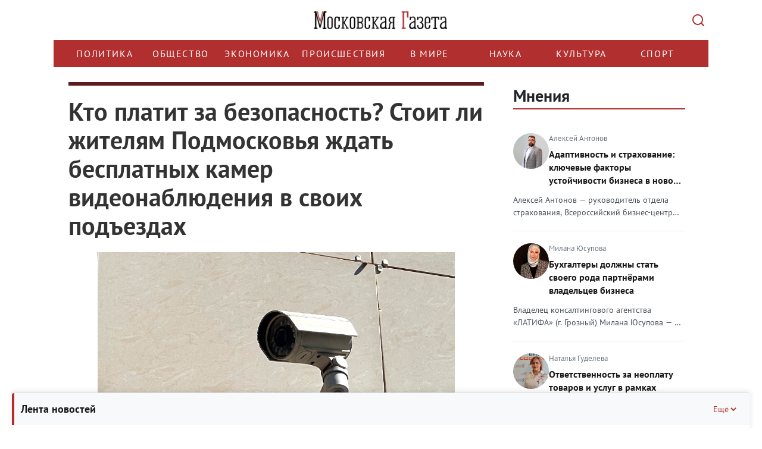

--- FILE ---
content_type: text/html; charset=UTF-8
request_url: https://mskgazeta.ru/obshchestvo/kto-platit-za-bezopasnost-stoit-li-zhitelyam-podmoskov-ya-zhdat-besplatnyh-kamer-videonablyudeniya-v-svoih-pod-ezdah-10399.html
body_size: 21219
content:
<!DOCTYPE html>
<html>
<head>
<meta charset="utf-8" >
<!--[if lt IE 9]><script src="http://html5shiv.googlecode.com/svn/trunk/html5.js"></script><![endif]-->



            <title>Кто платит за безопасность? Стоит ли жителям Подмосковья ждать бесплатных камер видеонаблюдения в своих подъездах | Новости общества</title><script src="/lib/min/g=js"></script>

<link rel="stylesheet" href="/lib/min/g=css" type="text/css" />

    <meta name="keywords" content="безопасность, камеры, подмосковье, безопасный регион" >
<meta name="description" content="После публикации материала о развитии системы видеонаблюдения «Безопасный регион» в Подмосковье в редакцию стали поступать отклики от жителей региона, желающих установить систему видеокамер в своём дворе или доме и недоумевающих, почему управляющие к" >
<meta property="og:title" content="Кто платит за безопасность? Стоит ли жителям Подмосковья ждать бесплатных камер видеонаблюдения в своих подъездах | Новости общества">
<meta property="og:image" content="http://mskgazeta.ru/theme/upload/faa80fbcf874009663aba5051fdb120e.jpg">


<meta name="viewport" content="width=device-width">
<meta name="yandex-verification" content="9b4343206ad88880" />
<meta name="google-site-verification" content="CZ2aGCFvE7NMceYFxjgxzkBi92yTitoCdpFbWOZ7vWQ" >
<meta name="google-site-verification" content="-VGSIWPBk_HvMsGsqPIy3echNZ7iLkUupi5Ap6owis0" >

<!--ПБ-->
<meta name="google-site-verification" content="5Nx4KNRB120mO0Ag9koS8KNhjfcb0SEgJ6T88sUB720" />
<link href="/bootstrap/css/bootstrap.css" rel="stylesheet">
<link href="/theme/style.css" rel="stylesheet">
<script src="https://ajax.googleapis.com/ajax/libs/jquery/1.11.3/jquery.min.js"></script>
<script src="/bootstrap/js/bootstrap.min.js"></script>
<script src="/theme/js/data_time.js"></script>
<link rel="shortcut icon" href="/favicon.ico" type="image/x-icon">
<!--[if lt IE 9]>
<script src="https://oss.maxcdn.com/html5shiv/3.7.2/html5shiv.min.js"></script>
<script src="https://oss.maxcdn.com/respond/1.4.2/respond.min.js"></script>
<![endif]-->

<link type="text/css" href="/theme/jquery.jscrollpane.css" rel="stylesheet" media="all" />
<script type="text/javascript" src="/theme/js/jquery.mousewheel.js"></script>
<script type="text/javascript" src="/theme/js/jquery.jscrollpane.min.js"></script>

<!-- Yandex.RTB -->
<script>window.yaContextCb=window.yaContextCb||[]</script>
<script src="https://yandex.ru/ads/system/context.js" async></script>

<script src="https://yastatic.net/share2/share.js" async></script>



<script>
$(document).ready(function(){
	$('.in_text').hide();
	$('.btn').click(function(){
        var $this   = $(this);
        var $input  = $this.siblings('.in_text');

        try {
            $input.toggle("slide", {
                direction: "right"
            }, 1000);
        } catch (e) {}

        if (!$input.val()) {
            return false
        }
    });

});
</script>
<script>
window.onload = function() {
        function itog() {
        let elem = document.getElementById("yandex_rtb_R-A-263972-7");
        if (elem) {
            elem.style.maxWidth = "100%";
            elem.style.overflow = "hidden";
        }

    }
    setTimeout(itog, 100);
}
</script>
<link rel="stylesheet" href="/theme/rediz-css-12.25.css">
<script >var __baseAdress="http://mskgazeta.ru"</script></head>
<body>
<!-- see -->
<div class="wrapper">
   <header class="header"><div class="container">
    <div class="row">
        <div class="col-12 logo-head">
            <a href="/" class="logo"></a>
            <button class="search-btn" type="submit" value=""></button>
        </div>
        <div class="col-12 search-head">
            <div class="search_box hidden">
                <div class="wrap">
                    <form action="/search.html" method="POST">
                        <input name="search" class="in_text" type="text" placeholder="Поиск..." value="">
                        <input class="btn" type="submit" value="Найти">
                    </form>
                    <div class="close-mobile-container">
				        <button class="close-mobile-container__btn" type="" value="">
				            <svg width="14" height="14" viewBox="0 0 14 14" fill="none">
				                <path d="M12.2929 0.292893C12.6834 -0.0976311 13.3164 -0.0976311 13.707 0.292893C14.0975 0.683418 14.0975 1.31643 13.707 1.70696L8.41399 6.99992L13.707 12.2929C14.0975 12.6834 14.0975 13.3164 13.707 13.707C13.3164 14.0975 12.6834 14.0975 12.2929 13.707L6.99992 8.41399L1.70696 13.707C1.31643 14.0975 0.683418 14.0975 0.292893 13.707C-0.0976311 13.3164 -0.0976311 12.6834 0.292893 12.2929L5.58586 6.99992L0.292893 1.70696C-0.0976311 1.31643 -0.0976311 0.683418 0.292893 0.292893C0.683418 -0.0976311 1.31643 -0.0976311 1.70696 0.292893L6.99992 5.58586L12.2929 0.292893Z" fill="#ADB5BD"/>
				            </svg>
				        </button>  
				    </div>
                </div>
            </div>
        </div>
        <div class="col-12 menu-head">
            <div class="row">
                <div class="col-12 bg_nav1">
				    <div class="nav_main">
				        <div class="menu-wrapper">
				            <ul class="nav menu navbar-nav nav-head">
				                <li class=""><a href="/politika">Политика</a></li>
	<li class="active"><a href="/obshchestvo">Общество</a></li>
	<li class=""><a href="/ekonomika">Экономика</a></li>
	<li class=""><a href="/proisshestviia">Происшествия </a></li>
	<li class=""><a href="/v-mire">В мире</a></li>
	<li class=""><a href="/nauka">Наука</a></li>
	<li class=""><a href="/kultura">Культура</a></li>
	<li class=""><a href="/sport">Спорт</a></li>
				            </ul>
				        </div>
				    </div>
				</div>
                <div class="col-12 search_box_it">
                    
                </div>
            </div>
        </div>
    </div>
</div>
<script>clock();</script>
<script>
    $(function()
    {
        $('.scroll-pane').jScrollPane();
    });
</script>
<script>
$(document).ready(function() {
    $('.menu-wrapper').on('wheel', function(e) {
        e.preventDefault();
        e.stopPropagation();
        
        // Получаем направление прокрутки
        var delta = e.originalEvent.deltaY || e.originalEvent.detail || e.originalEvent.wheelDelta;
        
        // Прокручиваем горизонтально
        this.scrollLeft += delta;
        
        return false;
    });
});
</script></header><!-- .header-->
   <div class="middle">
   <div class="container">
       <div class="row">
           <!-- no page /adminka -->
                 <main class="content col-lg-8 col-md-8 col-sm-8 col-xs-12">
           
           
           
           <!---->
              <!--<i class="fa-sharp fa-solid fa-bolt"></i>-->
              <div id="previous-news" style="height: 0" hidden></div>
    <div class="blockNews active first" next-news="/obshchestvo/vladivostok-kak-perevalochnaya-baza-skazhetsya-li-transformaciya-skladskoj-nedvizhimosti-na-postavkah-tovarov-v-rossiyu-10398.html">
        <div class="article">
            <div class="img_article">
                <div class="row">
                    <div class="col-lg-12 col-md-12 col-sm-12 col-xs-12 title">
                        <h1 class="title">Кто платит за безопасность? Стоит ли жителям Подмосковья ждать бесплатных камер видеонаблюдения в своих подъездах</h1>
                    </div>
                                        <div class="col-lg-12 col-md-12 col-sm-12 col-xs-12">

                                                <img src="/theme/upload/faa80fbcf874009663aba5051fdb120e.jpg"
                             title="Кто платит за безопасность? Стоит ли жителям Подмосковья ждать бесплатных камер видеонаблюдения в своих подъездах"
                             alt="Кто платит за безопасность? Стоит ли жителям Подмосковья ждать бесплатных камер видеонаблюдения в своих подъездах"
                        />
                        
                        <p class="author_img">
                            Фото © «Московская газета»                                                    </p>
                    </div>
                    
                </div>
                <div class="row">
                    <div class="col-lg-12 col-md-12 col-sm-12 col-xs-12">
                        <div class="it">
                            <div class="date">27.06.2022 в 18:04:00</div>
                            <div class="see">12295</div>
                        </div>
                    </div>
                </div>
            </div>

            <!--Яндекс видеореклама РСЯ-->
            <!-- Yandex.RTB R-A-263972-7 -->
                            <div id="yandex_rtb_R-A-263972-7"></div>
                        <!--/Яндекс видеореклама-->

            <div class="row">
                <div class="cont_cont col-lg-12 col-md-12 col-sm-12 col-xs-12"><p><strong>После публикации </strong><a href="https://mskgazeta.ru/obshchestvo/sistema-videonablyudeniya-bezopasnyj-region-prizhilas-li-ideya-s-ulichnymi-kamerami-v-podmoskov-e-10376.html"><strong>материала</strong></a><strong> о развитии системы видеонаблюдения &laquo;Безопасный регион&raquo; в Подмосковье в редакцию стали поступать отклики от жителей региона, желающих установить систему видеокамер в своём дворе или доме и недоумевающих, почему управляющие компании (УК) предлагают им самим оплачивать эту услугу</strong></p>

<p>Ведь, по мнению авторов этих обращений, процесс должен проходить за бюджетный счёт. В данной ситуации необходимо разграничивать зоны ответственности государства в лице областных властей, УК и самих собственников жилья, чтобы не обманываться в своих надеждах на безвозмездную установку современного комплекса видеонаблюдения в подъезде. Система &laquo;Безопасный регион&raquo;, объединяющая десятки тысяч камер по всему Подмосковью, <a href="https://riamo.ru/article/308269/bezopasnyj-region-kak-rabotayut-novye-sistemy-bezopasnosti-v-podmoskove-xl%23:~:text=%2525D0%252592%252520%2525D1%252580%2525D0%2525B0%2525D0%2525BC%2525D0%2525BA%2525D0%2525B0%2525D1%252585%252520%2525D0%2525B3%2525D0%2525BE%2525D1%252581%2525D1%252583%2525D0%2525B4%2525D0%2525B0%2525D1%252580%2525D1%252581%2525D1%252582%2525D0%2525B2%2525D0%2525B5%2525D0%2525BD%2525D0%2525BD%2525D0%2525BE%2525D0%2525B9%252520%2525D0%2525BF%2525D1%252580%2525D0%2525BE%2525D0%2525B3%2525D1%252580%2525D0%2525B0%2525D0%2525BC%2525D0%2525BC%2525D1%25258B%252520%2525C2%2525AB%2525D0%252591%2525D0%2525B5%2525D0%2525B7%2525D0%2525BE%2525D0%2525BF%2525D0%2525B0%2525D1%252581%2525D0%2525BD%2525D0%2525BE%2525D1%252581%2525D1%252582%2525D1%25258C,%2525D0%2525B2%2525202015%252520%2525E2%252580%252593%2525202016%252520%2525D0%2525B3%2525D0%2525BE%2525D0%2525B4%2525D1%252583">была запущена</a> в Московской области с 2015 года в рамках госпрограммы &laquo;Безопасность Подмосковья&raquo; и развивается до сих пор. По данным Главного управления региональной безопасности (ГУРБ) Московской области, к началу нынешнего года общее число видеокамер, подключённых к этой системе, <a href="https://gurb.mosreg.ru/sobytiya/novosti-ministerstva/14-12-2021-10-39-49-kolichestvo-videokamer-sistemy-bezopasnyy-region-v">достигло</a> 81 тысячи и продолжает увеличиваться. Многие из этих устройств обладают функциями распознавания лиц или номеров автомобилей, что позволяет сотрудникам правоохранительных органов более эффективно использовать их при расследовании правонарушений. С помощью &laquo;Безопасного региона&raquo; в 2021 году было раскрыто свыше 2 000 преступлений. Такие данные привёл зампред правительства Подмосковья, руководитель ГУРБ Роман Каратаев.</p>

<p>Разумеется, многим жителям подмосковных многоэтажек хотелось бы, чтобы за обстановкой в их дворе или подъезде полиция могла следить через систему умных камер: так придётся меньше переживать за безопасность детей или сохранность имущества, автомобилей, колясок и т. д. Сам факт работы видеонаблюдения останавливает многих потенциальных воров или хулиганов от возможных незаконных действий. И здесь могут возникнуть вопросы, как оснастить свой дом системой видеокамер, куда обращаться и кто должен за это платить. Программа &laquo;Безопасность Подмосковья&raquo; &ndash; государственная и финансируется областным бюджетом. В частности, государство оплачивает установку камер в местах скопления людей, на социальных объектах, транспорте, в парках и скверах, на автомобильных дорогах. Устанавливаются такие камеры и во дворах и подъездах жилых домов. Но тут ситуация с источниками финансирования уже не так проста. В 2018 году <a href="https://gurb.mosreg.ru/sobytiya/novosti-ministerstva/10-10-2018-18-15-30-zhiteli-podmoskovya-progolosovali-za-bezopasnost-v">была запущена</a> программа &laquo;Безопасный подъезд&raquo;, в рамках которой 3 000 подъездов многоквартирных домов были оснащены системами видеонаблюдения за счёт бюджета. В областном правительстве УК попросили ознакомиться с мнениями местных жителей и выбрать подъезды, в которых установка новых видеокамер является приоритетной. Однако эта программа действовала до конца 2019 года. Дальше &ndash; дело за самими собственниками квартир.</p>

<p>В общей сложности уже свыше 17 тысяч подъездов оснащены видеокамерами, подключёнными к системе &laquo;Безопасный регион&raquo;, однако именно областной бюджет уже не имеет к этому никакого отношения. На сайте ГУРБ подробно <a href="https://gurb.mosreg.ru/deyatelnost/sistema-videonablyudeniya-bezopasnyy-region/otchety-protokoly5/29-08-2018-08-55-54-proshu-opublikovat-vopros-vydelen-zhirnym-neobkhod">описаны</a> способы, с помощью которых жители дома могут обзавестись системой видеонаблюдения. Самый простой и безотказный &ndash; инициатива самих собственников, которую они оплатят самостоятельно. Для этого УК должна созвать общее собрание собственников жилья, на котором и будет решен вопрос об установке видеокамер и ежемесячной оплате услуг провайдера, обслуживающего технику и предоставляющего канал связи. После этого выбирается поставщик услуг и устанавливается система видеонаблюдения, а плата распределяется между жильцами дома. Успех двух других вариантов не гарантирован. Можно попытаться найти провайдера, который, сочтя проект интересным для своего бизнеса, установит систему видеонаблюдения за свой счёт. Тогда жителям останется лишь платить за текущее обслуживание видеокамер. Наконец, собрание собственников может направить обращение в муниципалитет с просьбой рассмотреть возможность установки камер с финансированием из мунбюджета. Если местные власти, учитывая криминогенную обстановку, сочтут установку камер на конкретном доме целесообразной, а также найдут на это бюджетные средства, можно считать, что вам повезло &ndash; самим платить за повышение уровня безопасности не придётся. Но напомним, что гарантированно получить систему видеонаблюдения можно прежде всего с опорой на собственные силы.</p>

<p>Подключение уже установленных камер к областной системе &laquo;Безопасный регион&raquo; бесплатно для жителей дома. Как объяснял замглавы ГУРБ Дмитрий Алексеев, этот процесс финансируется властями Московской области. Физически сами видеокамеры являются общедомовым имуществом, которым собственники квартир могут распоряжаться по-своему. Они могут оставить свою систему автономной и самостоятельно следить с её помощью за безопасностью в доме и дворе. Однако эффективность видеонаблюдения будет гораздо выше, если её подключить к &laquo;Безопасному региону&raquo;. Алексеев пояснил, что для этого нужно обратиться в свою УК, которая подаст заявку на подключение в соответствующие органы власти Подмосковья. Тогда правоохранители получат постоянный доступ к придомовым видеокамерам и смогут незамедлительно приступить к расследованию правонарушения, если таковое произойдёт в поле зрения этих камер. Таким образом, подключение к системе &laquo;Безопасный регион&raquo; остаётся бесплатным, а вот установка камер и дальнейшее обслуживание лягут на жителей дома или муниципальный бюджет. Стоит ли игра свеч и нужны ли камеры видеонаблюдения в конкретном доме &ndash; решать предстоит самим собственникам жилья. Хотя статистика ясно показывает, что на безопасности граждан и профилактике правонарушений эти меры отражаются весьма позитивно.</p>

<p>В комментарии &laquo;Московской газете&raquo; юрист Иннеса Кузнецова подчеркнула, что вопрос о том, законно ли брать плату с жильцов дома за установку системы видеонаблюдения, является некорректным. Установка происходит по желанию самих собственников. Решение о том, устанавливать видеокамеры или нет, может принять лишь общее собрание собственников жилья не менее чем двумя третями голосов. Далее формируется обращение в управляющую компанию, которая может заключить договор с поставщиком услуг, которого также выбирают сами собственники. Кузнецова отметила, что поставщиком услуг может быть, например, частное охранное предприятие или провайдер, который обеспечивает в данном доме связь и интернет. Если в регионе или муниципалитете действует соответствующая госпрограмма, жильцы дома могут обратиться к властям с просьбой включить их дом в список на установку системы видеонаблюдения, если же такой программы нет &mdash; организация установки и оплата услуг осуществляются самими собственниками. Эксперт добавила, что в последнее время в новостройках довольно частой стала практика, когда провайдер использует для системы видеонаблюдения тот же канал связи, который используется для предоставления других его услуг. Это существенно удешевляет обслуживание видеокамер, однако в каком-то размере абонентская плата за обслуживание всё равно будет взиматься.</p>
</div>
                <div class="col-lg-12 col-md-12 col-sm-12 col-xs-12 floor-block">
                    
                    <!-- Yandex.RTB R-A-263972-11 -->
                    <script>
                    window.yaContextCb.push(()=>{
                        Ya.Context.AdvManager.render({
                            "blockId": "R-A-263972-11",
                            "type": "floorAd",
                            "platform": "desktop"
                        })
                    })
                    </script>

                    <!-- Yandex.RTB R-A-263972-12 -->
                    <script>
                    window.yaContextCb.push(()=>{
                        Ya.Context.AdvManager.render({
                            "blockId": "R-A-263972-12",
                            "type": "floorAd",
                            "platform": "touch"
                        })
                    })
                    </script>


                </div>
                <div class="col-lg-12 col-md-12 col-sm-12 col-xs-12">
                    <!-- Yandex.RTB R-A-263972-2 -->
                    <div style="max-width:100%; overflow: hidden;">
                        <div id="yandex_rtb_R-A-263972-2" class="yandex-adaptive"></div>
                    </div>
                    <script type="text/javascript">
                        (function (w, d, n, s, t) {
                            w[n] = w[n] || [];
                            w[n].push(function () {
                                Ya.Context.AdvManager.render({
                                    blockId: "R-A-263972-2",
                                    renderTo: "yandex_rtb_R-A-263972-2",
                                    async: true
                                });
                            });
                            t = d.getElementsByTagName("script")[0];
                            s = d.createElement("script");
                            s.type = "text/javascript";
                            s.src = "//an.yandex.ru/system/context.js";
                            s.async = true;
                            t.parentNode.insertBefore(s, t);
                        })(this, this.document, "yandexContextAsyncCallbacks");
                    </script> <!-- Версия сайта:Десктопная -->
                </div>
                <div class="col-lg-12 col-md-12 col-sm-12 col-xs-12">
                    <!-- Yandex.RTB R-A-263972-3 -->
                    <div style="max-width:100%; overflow: hidden;">
                        <div id="yandex_rtb_R-A-263972-3" class="yandex-adaptive"></div>
                    </div>
                    <script type="text/javascript">
                        (function (w, d, n, s, t) {
                            w[n] = w[n] || [];
                            w[n].push(function () {
                                Ya.Context.AdvManager.render({
                                    blockId: "R-A-263972-3",
                                    renderTo: "yandex_rtb_R-A-263972-3",
                                    async: true
                                });
                            });
                            t = d.getElementsByTagName("script")[0];
                            s = d.createElement("script");
                            s.type = "text/javascript";
                            s.src = "//an.yandex.ru/system/context.js";
                            s.async = true;
                            t.parentNode.insertBefore(s, t);
                        })(this, this.document, "yandexContextAsyncCallbacks");
                    </script><!-- Версия сайта:Мобильная -->
                </div>
            </div>
                            <div class="row">
                    <div class="autor_item col-lg-12 col-md-12 col-sm-12 col-xs-12">Автор:
                        <b>Алексей Черников</b></div>
                </div>
                    </div>

        <!-- <div class="dzen_box">
            <a href="https://zen.yandex.ru/mskgazeta.ru" target="_blank">

                <img src="../media/pics/Zen.svg" width="100%">
            </a>
        </div> -->


                    <div class="teg_news">
                <div class="row">
                    <div class="col-lg-2 col-md-2 col-sm-2 col-xs-12">
                        <div class="teg_title">ТеГИ</div>
                    </div>
                    <div class="col-lg-10 col-md-10 col-sm-10 col-xs-12">
                        <div class="tegs_box">безопасность, камеры, подмосковье, безопасный регион</div>
                    </div>
                </div>
            </div>
        
        
        <!--Яндекс Дзен виджет - начало*/-->

        <!-- <div class="widget__header widget__header_size_l widget__header_promo zen-widget">
            <div class="zen-widget widget__header-left">
                <div class="zen-widget widget__header-icon "></div>
                <div class="zen-widget widget__header-info">
                    <a class="zen-widget widget__header-logo" href="https://zen.yandex.ru/mskgazeta.ru" target="_blank">Яндекс Дзен</a>
                </div>
            </div>
            <a class="zen-button _theme_red _size_m widget__header-button zen-widget" href="https://zen.yandex.ru/mskgazeta.ru" target="_blank"><span>Читайте нас в Дзене</span></a>
        </div> -->

        <!--Яндекс Дзен виджет - конец-->

        <!-- <noindex>
            <script type="text/javascript">(function(w,doc) {
                    if (!w.__utlWdgt ) {
                        w.__utlWdgt = true;
                        var d = doc, s = d.createElement('script'), g = 'getElementsByTagName';
                        s.type = 'text/javascript'; s.charset='UTF-8'; s.async = true;
                        s.src = ('https:' == w.location.protocol ? 'https' : 'http')  + '://w.uptolike.com/widgets/v1/uptolike.js';
                        var h=d[g]('body')[0];
                        h.appendChild(s);
                    }})(window,document);
            </script>
            <div data-mobile-view="false" data-share-size="30" data-like-text-enable="false" data-background-alpha="0.0" data-pid="2010580" data-mode="share" data-background-color="#ffffff" data-share-shape="round-rectangle" data-share-counter-size="12" data-icon-color="#ffffff" data-mobile-sn-ids="vk.tw.ok.wh.tm.vb." data-text-color="#000000" data-buttons-color="#FFFFFF" data-counter-background-color="#ffffff" data-share-counter-type="disable" data-orientation="horizontal" data-following-enable="false" data-sn-ids="vk.tw.ok." data-preview-mobile="false" data-selection-enable="false" data-exclude-show-more="true" data-share-style="1" data-counter-background-alpha="1.0" data-top-button="false" class="uptolike-buttons" ></div>
        </noindex> -->

        <div class="flex">
            <div class="share-container">
                <div class="share-header" id="shareHeader">
                    <span class="share-title">Поделиться</span>
                    <img class="share-icon" src="/theme/img/share-icon.svg" alt="">
                </div>
                <div class="share-content" id="shareContent">
                    <div class="ya-share2"
                         data-services="telegram,vkontakte,odnoklassniki"
                         data-title="Кто платит за безопасность? Стоит ли жителям Подмосковья ждать бесплатных камер видеонаблюдения в своих подъездах>"
                         data-description="Краткое описание — покажется при публикации"
                         data-image="https://mskgazeta.ru/images/preview.jpg"
                         data-url="https://mskgazeta.ru/kto-platit-za-bezopasnost-stoit-li-zhitelyam-podmoskov-ya-zhdat-besplatnyh-kamer-videonablyudeniya-v-svoih-pod-ezdah-10399"
                         data-counter>
                    </div>
                </div>
            </div>

            <div class="social-container">
                <div class="social-header" id="socialHeader">
                    <span class="social-title">Мы в соцсетях</span>
                    <img class="social-icon" src="/theme/img/social-icon.svg" alt="">
                </div>
                <ul class="social-content" id="socialContent">
                    <li>
                        <a href="https://t.me/mskgazeta.ru" class="social-link">Telegram</a>
                    </li>
                    <li>
                        <a href="https://dzen.ru/mskgazeta.ru" class="social-link">Яндекс Дзен</a>
                    </li>
                </ul>
            </div>
        </div>

        <div class="telega_box" style="display: none">
            <a title="Подпишитесь на наш канал" href="https://t.me/mskgazeta" target="_blank">
                <!-- <img src="../media/pics/image.svg" width="208" height="64"> -->
                <!-- <img src="../media/pics/dzen-mgaz.jpg"> -->
                <img src="../media/pics/Tg.svg">
            </a>
        </div>

        <!--Яндекс рекомендательный виджет - начало-->
        <script async src="https://yastatic.net/pcode-native/loaders/loader.js"></script>
        <script>
            (yaads = window.yaads || []).push({
                id: "263972-5",
                render: "#id-263972-5"
            });
        </script>
        <div id="id-263972-5"></div>
        <!--Яндекс рекомендательный виджет - конец-->


        <div class="main_news_box similar">
            <div class="title">Похожие новости</div>
            <ul class="m05 flex fw_wrap">
                                    <li class="col-lg-4 col-md-4 col-sm-4 col-xs-12">
                        <div>
                            <div class="title_news"><a
                                        href="/obshchestvo/v-moskve-usilyat-kontrol--za-platnoj-parkovkoj.html"
                                        title="Столица закупит 340 новых комплексов фотовидеофиксации
">В Москве усилят контроль за платной парковкой</a>
                            </div>

                            <div class="news-categories">
                                
                                
                                                            </div>

                                                        <div class="cont"
                                 title="Столица закупит 340 новых комплексов фотовидеофиксации
">Столица закупит 340 новых комплексов фотовидеофиксации
                            </div>

                            <div class="it">
                                <div class="date">27.12.2018 в 12:59:00</div>
                                <div class="see">3551</div>
                            </div>
                        </div>
                    </li>
                                    <li class="col-lg-4 col-md-4 col-sm-4 col-xs-12">
                        <div>
                            <div class="title_news"><a
                                        href="/obshchestvo/v-pod-ezdah-moskvy-idet-zamena-staryh-kamer-videonablyudeniya-na-novye.html"
                                        title="Новые камеры имеют круговой обзор 360 градусов и, по мнению властей, лучше обеспечат безопасность горожан.
">В подъездах Москвы идет замена старых камер видеонаблюдения на новые</a>
                            </div>

                            <div class="news-categories">
                                
                                
                                                            </div>

                                                        <div class="cont"
                                 title="Новые камеры имеют круговой обзор 360 градусов и, по мнению властей, лучше обеспечат безопасность горожан.
">Новые камеры имеют круговой обзор 360 градусов и, по мнению властей, лучше обеспечат безопасность горожан.
                            </div>

                            <div class="it">
                                <div class="date">26.10.2018 в 18:06:00</div>
                                <div class="see">6091</div>
                            </div>
                        </div>
                    </li>
                                    <li class="col-lg-4 col-md-4 col-sm-4 col-xs-12">
                        <div>
                            <div class="title_news"><a
                                        href="/obshchestvo/dorozhniki-ob-yasnili--zachem-po-gorodu-ustanovyat-kamery-mulyazhi.html"
                                        title="Около 20 процентов камер на дорогах представляют собой муляжи, и скоро их число может увеличиться.
">Дорожники объяснили, зачем по городу установят камеры-муляжи</a>
                            </div>

                            <div class="news-categories">
                                
                                
                                                            </div>

                                                        <div class="cont"
                                 title="Около 20 процентов камер на дорогах представляют собой муляжи, и скоро их число может увеличиться.
">Около 20 процентов камер на дорогах представляют собой муляжи, и скоро их число может увеличиться.
                            </div>

                            <div class="it">
                                <div class="date">09.10.2018 в 12:22:00</div>
                                <div class="see">4974</div>
                            </div>
                        </div>
                    </li>
                                    <li class="col-lg-4 col-md-4 col-sm-4 col-xs-12">
                        <div>
                            <div class="title_news"><a
                                        href="/obshchestvo/s-sentyabrya-v-moskve-voditelyam-bez-polisa-osago-shtraf-budut-vypisyvat--ezhednevno.html"
                                        title="Наличие страховки будут проверять с помощью дорожных камер.
">С сентября в Москве водителям без полиса ОСАГО штраф будут выписывать ежедневно</a>
                            </div>

                            <div class="news-categories">
                                
                                
                                                            </div>

                                                        <div class="cont"
                                 title="Наличие страховки будут проверять с помощью дорожных камер.
">Наличие страховки будут проверять с помощью дорожных камер.
                            </div>

                            <div class="it">
                                <div class="date">22.06.2018 в 13:42:00</div>
                                <div class="see">4432</div>
                            </div>
                        </div>
                    </li>
                                    <li class="col-lg-4 col-md-4 col-sm-4 col-xs-12">
                        <div>
                            <div class="title_news"><a
                                        href="/obshchestvo/ekspert-ob-ustanovke-v-moskve-kompleksov-fiksacii-narushenij--vopros-zdes--ne-v-kamerah--a-v-zloupotreblenii-zapretami.html"
                                        title="Появление новых комплексов фотовидеофиксации на улицах Москвы возмутили автолюбителей и общественников и таксистов. Камеры оснащены круговым обзором в 360 градусов, работают круглосуточно, фиксируют нарушения: 10-секундная остановка в неположенном месте мгновенно же влечет за собой штраф.
">Эксперт об установке в Москве комплексов фиксации нарушений: «Вопрос здесь не в камерах, а в злоупотреблении запретами»</a>
                            </div>

                            <div class="news-categories">
                                
                                
                                                            </div>

                                                        <div class="cont"
                                 title="Появление новых комплексов фотовидеофиксации на улицах Москвы возмутили автолюбителей и общественников и таксистов. Камеры оснащены круговым обзором в 360 градусов, работают круглосуточно, фиксируют нарушения: 10-секундная остановка в неположенном месте мгновенно же влечет за собой штраф.
">Появление новых комплексов фотовидеофиксации на улицах Москвы возмутили автолюбителей и общественников и таксистов. Каме...                            </div>

                            <div class="it">
                                <div class="date">22.05.2018 в 12:46:00</div>
                                <div class="see">8164</div>
                            </div>
                        </div>
                    </li>
                                    <li class="col-lg-4 col-md-4 col-sm-4 col-xs-12">
                        <div>
                            <div class="title_news"><a
                                        href="/obshchestvo/v-stolichnyh-avtobusah-nachali-testirovat--sistemu-fiksacii-rezkih-tormozhenij-161.html"
                                        title="   
Разработка поможет точно определить причину падения пассажиров.">В столичных автобусах начали тестировать систему фиксации резких торможений</a>
                            </div>

                            <div class="news-categories">
                                
                                
                                                            </div>

                                                        <div class="cont"
                                 title="   
Разработка поможет точно определить причину падения пассажиров.">   
Разработка поможет точно определить причину падения пассажиров....                            </div>

                            <div class="it">
                                <div class="date">17.08.2016 в 11:21:00</div>
                                <div class="see">3522</div>
                            </div>
                        </div>
                    </li>
                            </ul>
        </div>
    </div>
    <div id="next-news" style="height: 0" hidden></div>

    <script type="text/javascript" src="/theme/js/scroll.min.js"></script>


<script>
    // Для блока "Поделиться"
    const shareHeader = document.getElementById('shareHeader');
    const shareContent = document.getElementById('shareContent');

    // Для блока "Мы в соцсетях"
    const socialHeader = document.getElementById('socialHeader');
    const socialContent = document.getElementById('socialContent');

    shareHeader.addEventListener('click', toggleShare);

    function toggleShare() {
        shareContent.classList.toggle('expanded');
        shareHeader.classList.toggle('expanded');

        // Закрываем Соцсети
        socialContent.classList.remove('expanded');
        socialHeader.classList.remove('expanded');
    }

    socialHeader.addEventListener('click', toggleSocial);

    function toggleSocial() {
        socialContent.classList.toggle('expanded');
        socialHeader.classList.toggle('expanded');

        // Закрываем "Поделиться"
        shareContent.classList.remove('expanded');
        shareHeader.classList.remove('expanded');
    }
</script>

           <!-- no page /adminka -->
                 </main><!-- .content -->
           

           <!-- no page /adminka -->
               <aside class="right-sidebar col-lg-4 col-md-4 col-sm-4 col-xs-12"><!--<div class="soc_box">
    <a target="_blank" href="https://vk.com/mskgazeta" class="it1"></a>
    <a target="_blank" href="https://www.facebook.com/mskgazeta" class="it4"></a>
    <a target="_blank" href="https://twitter.com/mskgazeta" class="it3"></a>
</div>-->

<div class="last_news_box floating-news collapsed" page="1">
    <div class="floating-news-header">
        <p class="title">Лента новостей</p>
        <button class="toggle-btn" aria-label="Свернуть/Ещё">
            Ещё
            <svg width="16" height="16" viewBox="0 0 16 16" fill="none">
                <path d="M4 10L8 6L12 10" stroke="currentColor" stroke-width="2" />
            </svg>
        </button>
    </div>
    <ul class="scroll-pane">
                    <li>
                <div class="news-date-time">
                    19 января 2026, 10:07                </div>
                <h4 >
                    <a href="/nauka/krasnoyarskie-uchenye-sozdali-novyj-sorbent-dlya-ochistki-promyshlennyh-stokov-15820.html"
                       title="Красноярские учёные создали новый сорбент для очистки промышленных стоков">
                        Красноярские учёные создали новый сорбент для очистки промышленных стоков                    </a>
                </h4>
                <div class="news-views">
                    <svg width="16" height="16" viewBox="0 0 16 16" fill="currentColor">
                        <path d="M8 3C4.5 3 1.5 5.5 0 8c1.5 2.5 4.5 5 8 5s6.5-2.5 8-5c-1.5-2.5-4.5-5-8-5zm0 8c-1.7 0-3-1.3-3-3s1.3-3 3-3 3 1.3 3 3-1.3 3-3 3zm0-5c-1.1 0-2 .9-2 2s.9 2 2 2 2-.9 2-2-.9-2-2-2z" />
                    </svg>
                    93                </div>
            </li>
                    <li>
                <div class="news-date-time">
                    19 января 2026, 09:15                </div>
                <h4 >
                    <a href="/ekonomika/moskva-realizovala-na-torgah-pochti-1-5-tys-nezhilyh-pomeshenij-v-2025-godu-15819.html"
                       title="Москва реализовала на торгах почти 1,5 тыс. нежилых помещений в 2025 году">
                        Москва реализовала на торгах почти 1,5 тыс. нежилых помещений в 2025 году                    </a>
                </h4>
                <div class="news-views">
                    <svg width="16" height="16" viewBox="0 0 16 16" fill="currentColor">
                        <path d="M8 3C4.5 3 1.5 5.5 0 8c1.5 2.5 4.5 5 8 5s6.5-2.5 8-5c-1.5-2.5-4.5-5-8-5zm0 8c-1.7 0-3-1.3-3-3s1.3-3 3-3 3 1.3 3 3-1.3 3-3 3zm0-5c-1.1 0-2 .9-2 2s.9 2 2 2 2-.9 2-2-.9-2-2-2z" />
                    </svg>
                    94                </div>
            </li>
                    <li>
                <div class="news-date-time">
                    16 января 2026, 10:15                </div>
                <h4 >
                    <a href="/politika/novost-bez-kartinki-15810.html"
                       title="Новость без картинки">
                        Новость без картинки                    </a>
                </h4>
                <div class="news-views">
                    <svg width="16" height="16" viewBox="0 0 16 16" fill="currentColor">
                        <path d="M8 3C4.5 3 1.5 5.5 0 8c1.5 2.5 4.5 5 8 5s6.5-2.5 8-5c-1.5-2.5-4.5-5-8-5zm0 8c-1.7 0-3-1.3-3-3s1.3-3 3-3 3 1.3 3 3-1.3 3-3 3zm0-5c-1.1 0-2 .9-2 2s.9 2 2 2 2-.9 2-2-.9-2-2-2z" />
                    </svg>
                    592                </div>
            </li>
                    <li>
                <div class="news-date-time">
                    16 января 2026, 08:13                </div>
                <h4 >
                    <a href="/politika/test-bez-kartinki-15809.html"
                       title="Тест без картинки">
                        Тест без картинки                    </a>
                </h4>
                <div class="news-views">
                    <svg width="16" height="16" viewBox="0 0 16 16" fill="currentColor">
                        <path d="M8 3C4.5 3 1.5 5.5 0 8c1.5 2.5 4.5 5 8 5s6.5-2.5 8-5c-1.5-2.5-4.5-5-8-5zm0 8c-1.7 0-3-1.3-3-3s1.3-3 3-3 3 1.3 3 3-1.3 3-3 3zm0-5c-1.1 0-2 .9-2 2s.9 2 2 2 2-.9 2-2-.9-2-2-2z" />
                    </svg>
                    613                </div>
            </li>
            </ul>
</div><!-- last_news_box -->

<script>
    document.addEventListener('DOMContentLoaded', function() {
        const floatingNews = document.querySelector('.floating-news');
        const header = document.querySelector('.floating-news-header');
        const toggleBtn = document.querySelector('.toggle-btn');

        header.addEventListener('click', function() {
            floatingNews.classList.toggle('collapsed');

            // Меняем текст кнопки
            if (floatingNews.classList.contains('collapsed')) {
                toggleBtn.childNodes[0].textContent = 'Ещё ';
            } else {
                toggleBtn.childNodes[0].textContent = 'Свернуть ';
            }
        });
    });
</script>

<section class="opinions-section">
    <h2 class="opinions-title">
        <a href="/opinions.html">Мнения</a>
    </h2>

                        <article class="opinion-card">
                <a href="/opinion/15">
                <div class="opinion-top">
                    <img src="/theme/upload/dcf11da4086d587d46faafc441e4a2df.jpg" alt="Алексей Антонов" class="opinion-avatar">
                    <div class="opinion-info">
                        <div class="opinion-author">Алексей Антонов</div>
                        <h3 class="opinion-headline">Адаптивность и страхование: ключевые факторы устойчивости бизнеса в новом году</h3>
                    </div>
                </div>
                <p class="opinion-excerpt">Алексей Антонов — руководитель отдела страхования, Всероссийский бизнес-центр (ВБЦ) о тенденциях рынка страхования в 2026 году.

Анализируя феномен «смертности» компаний, я прихожу к выводу, что ее причины часто носят субъективный характер. Речь идет о недооценке рисков, надежде на «авось» и недостатке стратегического планирования. Безусловно, свое влияние оказывают и внешние вызовы: санкционное давление, геополитическая нестабильность, ужесточение регуляторной среды и дисбалансы на рынке труда.
Однако тренды на 2026 год формируют и благоприятные возможности для роста. «Естественный отбор» на рынке будет продолжаться — это объективный закон экономики. В этих условиях фундаментом успеха становятся не столько внешние факторы, сколько внутренние качества компании: гибкость, скорость адаптации, постоянное обучение команды, профессионализм и внедрение лучших мировых практик управления рисками.

Среди таких проверенных столетиями практик — страхование бизнеса. Это не просто формальность, а инструмент стратегического планирования, обеспечивающий уверенность в завтрашнем дне. Современный бизнес сталкивается с множеством непрогнозируемых угроз: от традиционных, таких как пожар или кража, до новых рисков, например, последствий кибератак, техногенных происшествий, атак БПЛА. Наличие комплексного страхового покрытия позволяет не изымать значительные оборотные средства на «черный день» и гарантированно найти ресурсы не только для восстановления, но и для выполнения текущих обязательств перед клиентами и партнерами. Кроме того, страхование решает операционные задачи. Так, страхование торговых поставок защищает от неоплаты поставленного товара, избавляя бизнес от длительных и затратных судебных процессов, экономя время, нервы и финансовые ресурсы.

Главный тренд страхового рынка 2026 года — это тотальная цифровизация, автоматизация процессов и фокус на клиентском опыте. Происходит эволюция взаимоотношений: модель «клиент — страховая компания» трансформируется в более эффективную схему «клиент — профессиональный брокер (маркетплейс)». Этот формат предлагает персональный подход, широкий выбор решений и скорость обслуживания.</p>
                </a>
            </article>
                    <article class="opinion-card">
                <a href="/opinion/11">
                <div class="opinion-top">
                    <img src="/theme/upload/a79cf2607a854da3749f1138443acd51.jpg" alt="Милана Юсупова" class="opinion-avatar">
                    <div class="opinion-info">
                        <div class="opinion-author">Милана Юсупова</div>
                        <h3 class="opinion-headline">Бухгалтеры должны стать своего рода партнёрами владельцев бизнеса</h3>
                    </div>
                </div>
                <p class="opinion-excerpt">Владелец консалтингового агентства «ЛАТИФА» (г. Грозный) Милана Юсупова — о росте спроса на бухгалтерские услуги.

Условия для ведения бизнеса, в том числе в сфере госрегулирования и отчётности, стали сложнее, что стимулирует предпринимателей чаще обращаться за услугами профессиональных бухгалтеров. В ближайшее время такая тенденция, скорее всего, продолжится. 
В течение всего прошлого года аналитики фиксировали рост активности на рынке бухгалтерских услуг. По итогам I полугодия в стране работали более 22 тысяч малых и средних предприятий, занимающихся деятельностью в сфере бухгалтерского учёта. Рост по сравнению с аналогичным периодом 2024 года составил 1,8%, и эта цифра выглядит более значительной, если учитывать, что во многих других сферах происходил спад в категории МСП.

В том, что бизнес стал чаще обращаться за бухгалтерскими услугами на аутсорсе, нет ничего удивительного. В последнее время ФНС ужесточила контроль за законопослушностью бизнеса, и всё больше компаний решают, что безопаснее и удобнее не пытаться выполнять все требования закона самим или нанимать бухгалтера в штат, а обращаться за профессиональными услугами к фирмам, которые постоянно занимаются этими вопросами и имеют высокий уровень экспертности. В таких компаниях с большей вероятностью следят за всеми законодательными изменениями и знают тонкости отчётности, и благодаря этому бизнес может избежать штрафов и других проблем.

В начале 2026 года рост спроса на услуги бухгалтеров продолжится. Это связано с серьёзными изменениями в налоговом законодательстве. С этого года базовая ставка НДС выросла с 20% до 22%, порог ежегодного дохода, ниже которого НДС можно не платить, для компаний на УСН будет поэтапно снижаться с 60 млн рублей до 10 млн рублей, а многие льготы по страховым взносам отменены. Это не только увеличивает издержки бизнеса, но и усложняет налоговое администрирование. 

По данным опросов, проводимых профильными организациями, чуть больше половины бухгалтеров имеют реальный опыт работы с НДС. Остальные либо знают эту сферу только в теории, либо вообще не имеют необходимых компетенций. Поэтому ещё в конце прошлого года важно было оценить, может ли штатный бухгалтер или специалист на аутсорсе, с которым вы сотрудничаете, качественно выполнять такую работу. Если такая оценка не была проведена заранее, я бы рекомендовала сделать это как можно скорее, потому что новые ставки НДС и новый порог доходов, после которого бизнес уже подпадает под этот налог, начали действовать. Очевидно, что на этом фоне будет расти спрос не просто на бухгалтеров, а на квалифицированных специалистов, у которых есть нужные знания и опыт.

Многим компаниям в связи с ростом налоговой нагрузки предстоит оптимизировать издержки, максимально сократить необязательные расходы и внимательно проанализировать зарплатный фонд. В идеале бухгалтеры должны стать не просто людьми, подсчитывающими доходы и расходы и вводящими цифры в отчёты, а своего рода партнёрами владельцев бизнеса, которые могут проанализировать финансы компании, подсказать, как взаимодействовать с госорганами и какой из доступных режимов налогообложения можно выбрать, чтобы он был максимально выгодным.</p>
                </a>
            </article>
                    <article class="opinion-card">
                <a href="/opinion/10">
                <div class="opinion-top">
                    <img src="/theme/upload/6a2ab149d00b81e5f82075c705ca1334.jpg" alt="Наталья Гуделева" class="opinion-avatar">
                    <div class="opinion-info">
                        <div class="opinion-author">Наталья Гуделева</div>
                        <h3 class="opinion-headline">Ответственность за неоплату товаров и услуг в рамках госзакупок ужесточилась</h3>
                    </div>
                </div>
                <p class="opinion-excerpt">Основатель ООО «Бизнес-Поддержка» Наталья Гуделева назвала своевременным принятие закона, который вводит для заказчиков ответственность за нарушение сроков оплаты товаров и услуг вне зависимости от типа поставщика. 

Раньше ст. 7.30.4 КоАП РФ, в которую теперь внесены поправки, предусматривала административное наказание только в случае задержки оплаты по договору, заключённому с субъектами малого и среднего бизнеса. Теперь штраф от 30 до 50 тыс. рублей для должностных лиц и от 50 до 100 тыс. рублей для юрлиц будет грозить вне зависимости от того, является ли поставщик субъектом МСП. Это решение должно повысить защищённость любого бизнеса и поспособствовать росту конкуренции при закупочных процедурах. 

Если в рамках 44-ФЗ сроки оплаты достаточно жёсткие, то по 223-ФЗ предусмотрены более щадящие условия для заказчиков. Имеют место ситуации серьёзных задержек в оплате. При этом многие поставщики предпочитают не озвучивать факты подобных задержек, опасаясь, что в дальнейшем могут возникнуть трудности при работе с данным заказчиком. Таким образом, бремя неоплат ложится на плечи поставщиков, а учитывая снижение маржинальности в целом, в том числе в связи с увеличением налоговой нагрузки, ростом инфляции и закупочных цен, риски невыполнения последующих контрактов и даже банкротства увеличиваются. Для поставщиков, не входящих в категорию МСП, данная ситуация не менее критична.

Усиление ответственности за несвоевременную оплату заказчиком товаров и услуг является актуальным и востребованным.</p>
                </a>
            </article>
                    <article class="opinion-card">
                <a href="/opinion/9">
                <div class="opinion-top">
                    <img src="/theme/upload/5b0cb6cd1c69cdf2153a11d6cd7a3eee.jpg" alt="Валерий Ивановский" class="opinion-avatar">
                    <div class="opinion-info">
                        <div class="opinion-author">Валерий Ивановский</div>
                        <h3 class="opinion-headline">Эффективна ли реклама, интегрированная в пиратские фильмы</h3>
                    </div>
                </div>
                <p class="opinion-excerpt">Основатель «Московской медиагруппы», психолог Валерий Ивановский — об интеграции рекламы в пиратские копии известных фильмов.

Интеграция рекламы в пиратские копии фильмов вряд ли приведёт к тому эффекту, на который рассчитывают рекламодатели, использующие такие методы. 

Россиянам всё чаще стали попадаться рекламные вставки, встроенные в фильм и даже озвученные голосами персонажей с помощью ИИ. Нередко такие вставки влияют на сюжет и разрушают атмосферу кино. В популярных картинах можно увидеть, как герои спрашивают друг у друга про условия оформления карты какого-нибудь банка или снимают жильё с помощью онлайн-платформ.

Если обратиться к теории рекламы, мы увидим, что предмет, который мы рекламируем, должен соответствовать носителю, на котором эта реклама распространяется. Если мы говорим о вставке рекламы в фильмы, то само понятие пиратского кино имеет негативную коннотацию, ведь пиратство – это захват чего-то, что нам не принадлежит, асоциальная деятельность. Чем более общество развито с нравственной и юридической точек зрения, тем более стигматизирована вся деятельность, связанная с пиратством. И даже если в силу каких-то обстоятельств человек вынужден смотреть пиратский фильм, это не значит, что он одобряет явление в целом. Ведь здесь фактически нарушается связь между трудом и его результатом, поскольку любая деятельность в нормальной ситуации должна вознаграждаться. Таким образом, пиратский фильм вряд ли станет подходящим носителем для рекламы и приведёт к её высокой эффективности.

Любая реклама является цифровым двойником товара или услуги и должна выставлять этот продукт в наиболее благоприятном свете. На этом пути у рекламы есть два этапа: сделать так, чтобы потенциальный покупатель узнал о существовании этого товара или услуги, и затем сформировать такой посыл, чтобы человек решил, что именно этот вариант ему подходит, и купил то, что ему прорекламировали. Реклама, вставленная в пиратский фильм, может достигнуть первой цели – человек узнает, что такой товар есть. Но у меня есть сомнения в том, что в таких условиях человек решит купить именно этот товар. Ведь, как мы уже сказали, само явление «пиратство» воспринимается преимущественно негативно, кроме того, прерывание фильма на рекламу в принципе нарушает сосредоточенность на сюжете и вызывает раздражение, которое обязательно перенесется на предмет рекламы.</p>
                </a>
            </article>
                    <article class="opinion-card">
                <a href="/opinion/8">
                <div class="opinion-top">
                    <img src="/theme/upload/2df4bbbefc6c07d473101ef8ae3fc62f.png" alt="Милан Лазович" class="opinion-avatar">
                    <div class="opinion-info">
                        <div class="opinion-author">Милан Лазович</div>
                        <h3 class="opinion-headline">Дейтон для Боснии 30 лет спустя</h3>
                    </div>
                </div>
                <p class="opinion-excerpt">О том, насколько успешной оказалась модель мира</p>
                </a>
            </article>
            </section>
<!--<div class="mediametrics_box"><script src='//mediametrics.ru/partner/inject/inject.js' type='text/javascript' id='MediaMetricsInject' data-adaptive='true' data-img='true' data-imgsize='90' data-type='img' data-bgcolor='FFFFFF' data-bordercolor='000000' data-linkscolor='232323' data-transparent='true' data-rows='6' data-inline='' data-font='big' data-fontfamily='tahoma' data-border='' data-borderwidth='0' data-alignment='horizontal' data-country='ru' data-site='mmet/mskgazeta_ru'> </script></div>--></aside><!-- .right-sidebar -->
           
       </div>
   </div>
   </div><!-- .middle-->
</div><!-- .wrapper -->
<footer class="footer"><div class="container">
    <div class="row">
	    <div class="footer_wrap col-lg-12 col-md-12 col-sm-12 col-xs-12">
	        <div class="soc_box">
				<!--<a href="https://vk.com/public123794325" class="it1"></a>-->
	            <!--<a href="https://www.facebook.com/mskgazeta.ru/" class="it4"></a>-->
				<!--<a href="https://twitter.com/mskgazeta" class="it3"></a>-->
	        </div>
	        <div class="foot_nav">
	            <ul>
	                <li class=""><a href="/politika">Политика</a></li>
	<li class="active"><a href="/obshchestvo">Общество</a></li>
	<li class=""><a href="/ekonomika">Экономика</a></li>
	<li class=""><a href="/proisshestviia">Происшествия </a></li>
	<li class=""><a href="/v-mire">В мире</a></li>
	<li class=""><a href="/nauka">Наука</a></li>
	<li class=""><a href="/kultura">Культура</a></li>
	<li class=""><a href="/sport">Спорт</a></li>
	                <li class=""><a href="/redaktsiya.html">Редакция</a></li>
	                <li class=""><a href="/reklama.html">Реклама и сотрудничество</a></li>
	                <!--<li class=""><a href="/kursy.html">Курсы и тренинги</a></li>-->
	            </ul>
	        </div>
	        <div class="copy">
	            <p>Свидетельство о регистрации СМИ Эл № ФС77-64649 выдано Федеральной службой по надзору в сфере связи, информационных технологий и массовых коммуникаций (Роскомнадзор) 22 января 2016 года.</p>
	            <p style="/*margin-bottom:38px;*/ margin-bottom:60px;">Использование материалов допускается только с обязательной прямой гиперссылкой на страницу, с которой материал заимствован. 18+</p>
	        </div>
	        <!-- Yandex.Metrika informer --> <div style="text-align:center; display:none;"><a href="https://metrika.yandex.ru/stat/?id=43637854&amp;from=informer" target="_blank" rel="nofollow"><img src="https://informer.yandex.ru/informer/43637854/3_0_FFFFFFFF_EFEFEFFF_0_pageviews" style="width:88px; height:31px; border:0;" alt="Яндекс.Метрика" title="Яндекс.Метрика: данные за сегодня (просмотры, визиты и уникальные посетители)" class="ym-advanced-informer" data-cid="43637854" data-lang="ru" /></a></div> <!-- /Yandex.Metrika informer --> <!-- Yandex.Metrika counter --> <script type="text/javascript" > (function(m,e,t,r,i,k,a){m[i]=m[i]||function(){(m[i].a=m[i].a||[]).push(arguments)}; m[i].l=1*new Date();k=e.createElement(t),a=e.getElementsByTagName(t)[0],k.async=1,k.src=r,a.parentNode.insertBefore(k,a)}) (window, document, "script", "https://mc.yandex.ru/metrika/tag.js", "ym"); ym(43637854, "init", { clickmap:true, trackLinks:true, accurateTrackBounce:true, trackHash:true }); </script> <noscript><div><img src="https://mc.yandex.ru/watch/43637854" style="position:absolute; left:-9999px;" alt="" /></div></noscript> <!-- /Yandex.Metrika counter -->
			<div style="text-align:center; display:none;">
	        <!--LiveInternet counter--><a href="https://www.liveinternet.ru/click"
target="_blank"><img id="licnt4CF7" width="88" height="31" style="border:0" 
title="LiveInternet: показано число просмотров и посетителей за 24 часа"
src="[data-uri]"
alt=""/></a><script>(function(d,s){d.getElementById("licnt4CF7").src=
"https://counter.yadro.ru/hit?t52.6;r"+escape(d.referrer)+
((typeof(s)=="undefined")?"":";s"+s.width+"*"+s.height+"*"+
(s.colorDepth?s.colorDepth:s.pixelDepth))+";u"+escape(d.URL)+
";h"+escape(d.title.substring(0,150))+";"+Math.random()})
(document,screen)</script><!--/LiveInternet-->
			</div>
	    </div>
	    <div class="metr_box col-lg-12 col-md-12 col-sm-12 col-xs-12">
            
	    </div>
	    <div><!--LiveInternet counter--><script type="text/javascript">
new Image().src = "//counter.yadro.ru/hit?r"+
escape(document.referrer)+((typeof(screen)=="undefined")?"":
";s"+screen.width+"*"+screen.height+"*"+(screen.colorDepth?
screen.colorDepth:screen.pixelDepth))+";u"+escape(document.URL)+
";"+Math.random();</script><!--/LiveInternet--></div>
    </div>
</div>
<script>
$('.scroll-pane').bind('mousewheel DOMMouseScroll', function(e) {
    var scrollTo = null;
    if (e.type == 'mousewheel') {
        scrollTo = (e.originalEvent.wheelDelta * -1);
    }
    else if (e.type == 'DOMMouseScroll') {
        scrollTo = 40 * e.originalEvent.detail;
    }
    if (scrollTo) {
        e.preventDefault();
        $(this).scrollTop(scrollTo + $(this).scrollTop());
    }
});
</script>
<script>
  function resizeIframe(obj) {
    obj.style.height = obj.contentWindow.document.body.scrollHeight + 'px';
  }
</script>
<script src="https://kit.fontawesome.com/5e908088bc.js" crossorigin="anonymous"></script>
<script>
  /*$(function()
  {
    $('.scroll-pane').jScrollPane({autoReinitialise: true});
  });
*/
  var block = false;
  var api;
    
    $(function()
    {

        var bars = '.jspHorizontalBar, .jspVerticalBar';
    
        pane = $('.scroll-pane');
        pane.jScrollPane({autoReinitialise: true});
        pane.bind('jsp-scroll-y', function(event, scrollPositionY, isAtTop, isAtBottom){
            var parent = $(this).parent();
            if(parent.hasClass('last_news_box') && isAtBottom && !block){
                var page = parent.attr('page');
                if(page > 0){
                    getLastNewsPage(page, parent);
                }
            }
        });
        apiScroll = pane.data('jsp');
    });
    function getLastNewsPage(page, parent){
        block = true;
        $.ajax({
            type: "POST",
            url: '/active/ajax.php?get-last-news=1',
            data: {page:page},
            async: true,
            success: function(data){
                if(data){
                    apiScroll.getContentPane().append(data);
                    apiScroll.reinitialise();
                    // parent.find('ul .jspPane').append(data);
                    parent.attr('page', parseInt(page)+1);
                }else{
                    parent.attr('page', 0);
                }
                block = false;
            }
        });
    }
</script></footer><!-- .footer -->
        <!--?iaaen aeaai?aeeaia-->
        <!-- Yandex.RTB R-A-263972-7 -->
        <script type="text/javascript">
            (function(w, d, n, s, t) {
                w[n] = w[n] || [];
                w[n].push(function() {
                    Ya.Context.AdvManager.render({
                        blockId: "R-A-263972-7",
                        renderTo: "yandex_rtb_R-A-263972-7",
                        async: true
                    });
                });
                t = d.getElementsByTagName("script")[0];
                s = d.createElement("script");
                s.type = "text/javascript";
                s.src = "//an.yandex.ru/system/context.js";
                s.async = true;
                t.parentNode.insertBefore(s, t);
            })(this, this.document, "yandexContextAsyncCallbacks");
        </script>
        <!--/?iaaen aeaai?aeeaia-->
        <!--Razvorachivanie poiska-->
        <script>
        // Funktsiya dlya pereklyucheniya vidimosti poiska
        function toggleSearch() {
            document.querySelector('.search_box').classList.toggle('hidden');
            $('.in_text').show();
        }

    $('body').click(function (e) {
        console.log(e.target, $(e.target));
        if (!$('.search_box').hasClass('hidden') && !$(e.target).hasClass('search-btn') && !$(e.target).hasClass('in_text')) {
            $('.search_box').addClass('hidden')
        }
    });

        // Dobavlyaem obrabotchik dlya desktop knopki
        document.querySelector('.search-btn').addEventListener('click', toggleSearch);

        // Dobavlyaem obrabotchik dlya mobile knopki
        document.querySelector('.close-mobile-container__btn').addEventListener('click', toggleSearch);
                </script>
        </body>
</html>